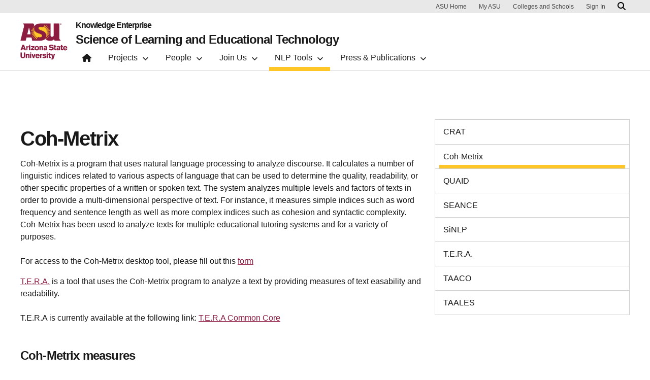

--- FILE ---
content_type: text/html; charset=UTF-8
request_url: https://soletlab.asu.edu/coh-metrix/
body_size: 11830
content:

<!DOCTYPE html>
<html lang="en-US">

<head>
	<!-- Google Tag Manager -->
	<script>(function(w,d,s,l,i){w[l]=w[l]||[];w[l].push({'gtm.start':
	new Date().getTime(),event:'gtm.js'});var f=d.getElementsByTagName(s)[0],
	j=d.createElement(s),dl=l!='dataLayer'?'&l='+l:'';j.async=true;j.src=
	'https://www.googletagmanager.com/gtm.js?id='+i+dl;f.parentNode.insertBefore(j,f);
	})(window,document,'script','dataLayer','GTM-KDWN8Z');</script>
	<!-- End Google Tag Manager -->
	<meta charset="UTF-8">
	<meta name="viewport" content="width=device-width, initial-scale=1, shrink-to-fit=no">
	<link rel="profile" href="http://gmpg.org/xfn/11">
	<script> window.dataLayer = window.dataLayer || []; </script><meta name='robots' content='index, follow, max-image-preview:large, max-snippet:-1, max-video-preview:-1' />
	<style>img:is([sizes="auto" i], [sizes^="auto," i]) { contain-intrinsic-size: 3000px 1500px }</style>
	
	<!-- This site is optimized with the Yoast SEO plugin v26.7 - https://yoast.com/wordpress/plugins/seo/ -->
	<title>Coh-Metrix - Science of Learning and Educational Technology</title>
	<link rel="canonical" href="https://soletlab.asu.edu/coh-metrix/" />
	<meta property="og:locale" content="en_US" />
	<meta property="og:type" content="article" />
	<meta property="og:title" content="Coh-Metrix - Science of Learning and Educational Technology" />
	<meta property="og:url" content="https://soletlab.asu.edu/coh-metrix/" />
	<meta property="og:site_name" content="Science of Learning and Educational Technology" />
	<meta property="article:modified_time" content="2025-07-21T23:34:45+00:00" />
	<meta name="twitter:card" content="summary_large_image" />
	<meta name="twitter:label1" content="Est. reading time" />
	<meta name="twitter:data1" content="3 minutes" />
	<script type="application/ld+json" class="yoast-schema-graph">{"@context":"https://schema.org","@graph":[{"@type":"WebPage","@id":"https://soletlab.asu.edu/coh-metrix/","url":"https://soletlab.asu.edu/coh-metrix/","name":"Coh-Metrix - Science of Learning and Educational Technology","isPartOf":{"@id":"https://soletlab.asu.edu/#website"},"datePublished":"2021-08-23T21:46:21+00:00","dateModified":"2025-07-21T23:34:45+00:00","breadcrumb":{"@id":"https://soletlab.asu.edu/coh-metrix/#breadcrumb"},"inLanguage":"en-US","potentialAction":[{"@type":"ReadAction","target":["https://soletlab.asu.edu/coh-metrix/"]}]},{"@type":"BreadcrumbList","@id":"https://soletlab.asu.edu/coh-metrix/#breadcrumb","itemListElement":[{"@type":"ListItem","position":1,"name":"Home","item":"https://soletlab.asu.edu/"},{"@type":"ListItem","position":2,"name":"Coh-Metrix"}]},{"@type":"WebSite","@id":"https://soletlab.asu.edu/#website","url":"https://soletlab.asu.edu/","name":"Science of Learning and Educational Technology","description":"","potentialAction":[{"@type":"SearchAction","target":{"@type":"EntryPoint","urlTemplate":"https://soletlab.asu.edu/?s={search_term_string}"},"query-input":{"@type":"PropertyValueSpecification","valueRequired":true,"valueName":"search_term_string"}}],"inLanguage":"en-US"}]}</script>
	<!-- / Yoast SEO plugin. -->


<link rel='dns-prefetch' href='//ex33c68h85x.exactdn.com' />
<link rel='preconnect' href='//ex33c68h85x.exactdn.com' />
<link rel="alternate" type="application/rss+xml" title="Science of Learning and Educational Technology &raquo; Feed" href="https://soletlab.asu.edu/feed/" />
<script>
window._wpemojiSettings = {"baseUrl":"https:\/\/s.w.org\/images\/core\/emoji\/16.0.1\/72x72\/","ext":".png","svgUrl":"https:\/\/s.w.org\/images\/core\/emoji\/16.0.1\/svg\/","svgExt":".svg","source":{"concatemoji":"https:\/\/ex33c68h85x.exactdn.com\/wp-includes\/js\/wp-emoji-release.min.js?ver=6.8.3"}};
/*! This file is auto-generated */
!function(s,n){var o,i,e;function c(e){try{var t={supportTests:e,timestamp:(new Date).valueOf()};sessionStorage.setItem(o,JSON.stringify(t))}catch(e){}}function p(e,t,n){e.clearRect(0,0,e.canvas.width,e.canvas.height),e.fillText(t,0,0);var t=new Uint32Array(e.getImageData(0,0,e.canvas.width,e.canvas.height).data),a=(e.clearRect(0,0,e.canvas.width,e.canvas.height),e.fillText(n,0,0),new Uint32Array(e.getImageData(0,0,e.canvas.width,e.canvas.height).data));return t.every(function(e,t){return e===a[t]})}function u(e,t){e.clearRect(0,0,e.canvas.width,e.canvas.height),e.fillText(t,0,0);for(var n=e.getImageData(16,16,1,1),a=0;a<n.data.length;a++)if(0!==n.data[a])return!1;return!0}function f(e,t,n,a){switch(t){case"flag":return n(e,"\ud83c\udff3\ufe0f\u200d\u26a7\ufe0f","\ud83c\udff3\ufe0f\u200b\u26a7\ufe0f")?!1:!n(e,"\ud83c\udde8\ud83c\uddf6","\ud83c\udde8\u200b\ud83c\uddf6")&&!n(e,"\ud83c\udff4\udb40\udc67\udb40\udc62\udb40\udc65\udb40\udc6e\udb40\udc67\udb40\udc7f","\ud83c\udff4\u200b\udb40\udc67\u200b\udb40\udc62\u200b\udb40\udc65\u200b\udb40\udc6e\u200b\udb40\udc67\u200b\udb40\udc7f");case"emoji":return!a(e,"\ud83e\udedf")}return!1}function g(e,t,n,a){var r="undefined"!=typeof WorkerGlobalScope&&self instanceof WorkerGlobalScope?new OffscreenCanvas(300,150):s.createElement("canvas"),o=r.getContext("2d",{willReadFrequently:!0}),i=(o.textBaseline="top",o.font="600 32px Arial",{});return e.forEach(function(e){i[e]=t(o,e,n,a)}),i}function t(e){var t=s.createElement("script");t.src=e,t.defer=!0,s.head.appendChild(t)}"undefined"!=typeof Promise&&(o="wpEmojiSettingsSupports",i=["flag","emoji"],n.supports={everything:!0,everythingExceptFlag:!0},e=new Promise(function(e){s.addEventListener("DOMContentLoaded",e,{once:!0})}),new Promise(function(t){var n=function(){try{var e=JSON.parse(sessionStorage.getItem(o));if("object"==typeof e&&"number"==typeof e.timestamp&&(new Date).valueOf()<e.timestamp+604800&&"object"==typeof e.supportTests)return e.supportTests}catch(e){}return null}();if(!n){if("undefined"!=typeof Worker&&"undefined"!=typeof OffscreenCanvas&&"undefined"!=typeof URL&&URL.createObjectURL&&"undefined"!=typeof Blob)try{var e="postMessage("+g.toString()+"("+[JSON.stringify(i),f.toString(),p.toString(),u.toString()].join(",")+"));",a=new Blob([e],{type:"text/javascript"}),r=new Worker(URL.createObjectURL(a),{name:"wpTestEmojiSupports"});return void(r.onmessage=function(e){c(n=e.data),r.terminate(),t(n)})}catch(e){}c(n=g(i,f,p,u))}t(n)}).then(function(e){for(var t in e)n.supports[t]=e[t],n.supports.everything=n.supports.everything&&n.supports[t],"flag"!==t&&(n.supports.everythingExceptFlag=n.supports.everythingExceptFlag&&n.supports[t]);n.supports.everythingExceptFlag=n.supports.everythingExceptFlag&&!n.supports.flag,n.DOMReady=!1,n.readyCallback=function(){n.DOMReady=!0}}).then(function(){return e}).then(function(){var e;n.supports.everything||(n.readyCallback(),(e=n.source||{}).concatemoji?t(e.concatemoji):e.wpemoji&&e.twemoji&&(t(e.twemoji),t(e.wpemoji)))}))}((window,document),window._wpemojiSettings);
</script>
<style id='wp-emoji-styles-inline-css'>

	img.wp-smiley, img.emoji {
		display: inline !important;
		border: none !important;
		box-shadow: none !important;
		height: 1em !important;
		width: 1em !important;
		margin: 0 0.07em !important;
		vertical-align: -0.1em !important;
		background: none !important;
		padding: 0 !important;
	}
</style>
<link rel='stylesheet' id='wp-block-library-css' href='https://ex33c68h85x.exactdn.com/wp-includes/css/dist/block-library/style.min.css?ver=6.8.3' media='all' />
<link rel='stylesheet' id='wp-bootstrap-blocks-styles-css' href='https://ex33c68h85x.exactdn.com/wp-content/plugins/wp-bootstrap-blocks/build/style-index.css?ver=5.2.1' media='all' />
<style id='global-styles-inline-css'>
:root{--wp--preset--aspect-ratio--square: 1;--wp--preset--aspect-ratio--4-3: 4/3;--wp--preset--aspect-ratio--3-4: 3/4;--wp--preset--aspect-ratio--3-2: 3/2;--wp--preset--aspect-ratio--2-3: 2/3;--wp--preset--aspect-ratio--16-9: 16/9;--wp--preset--aspect-ratio--9-16: 9/16;--wp--preset--color--black: #000000;--wp--preset--color--cyan-bluish-gray: #abb8c3;--wp--preset--color--white: #FFFFFF;--wp--preset--color--pale-pink: #f78da7;--wp--preset--color--vivid-red: #cf2e2e;--wp--preset--color--luminous-vivid-orange: #ff6900;--wp--preset--color--luminous-vivid-amber: #fcb900;--wp--preset--color--light-green-cyan: #7bdcb5;--wp--preset--color--vivid-green-cyan: #00d084;--wp--preset--color--pale-cyan-blue: #8ed1fc;--wp--preset--color--vivid-cyan-blue: #0693e3;--wp--preset--color--vivid-purple: #9b51e0;--wp--preset--color--asu-maroon: #8C1D40;--wp--preset--color--asu-gold: #FFC627;--wp--preset--color--asu-blue: #00A3E0;--wp--preset--color--asu-green: #78BE20;--wp--preset--color--asu-orange: #FF7F32;--wp--preset--color--gray-1: #FAFAFA;--wp--preset--color--gray-2: #E8E8E8;--wp--preset--color--gray-3: #D0D0D0;--wp--preset--color--gray-4: #BFBFBF;--wp--preset--color--gray-5: #747474;--wp--preset--color--gray-6: #484848;--wp--preset--color--gray-7: #191919;--wp--preset--gradient--vivid-cyan-blue-to-vivid-purple: linear-gradient(135deg,rgba(6,147,227,1) 0%,rgb(155,81,224) 100%);--wp--preset--gradient--light-green-cyan-to-vivid-green-cyan: linear-gradient(135deg,rgb(122,220,180) 0%,rgb(0,208,130) 100%);--wp--preset--gradient--luminous-vivid-amber-to-luminous-vivid-orange: linear-gradient(135deg,rgba(252,185,0,1) 0%,rgba(255,105,0,1) 100%);--wp--preset--gradient--luminous-vivid-orange-to-vivid-red: linear-gradient(135deg,rgba(255,105,0,1) 0%,rgb(207,46,46) 100%);--wp--preset--gradient--very-light-gray-to-cyan-bluish-gray: linear-gradient(135deg,rgb(238,238,238) 0%,rgb(169,184,195) 100%);--wp--preset--gradient--cool-to-warm-spectrum: linear-gradient(135deg,rgb(74,234,220) 0%,rgb(151,120,209) 20%,rgb(207,42,186) 40%,rgb(238,44,130) 60%,rgb(251,105,98) 80%,rgb(254,248,76) 100%);--wp--preset--gradient--blush-light-purple: linear-gradient(135deg,rgb(255,206,236) 0%,rgb(152,150,240) 100%);--wp--preset--gradient--blush-bordeaux: linear-gradient(135deg,rgb(254,205,165) 0%,rgb(254,45,45) 50%,rgb(107,0,62) 100%);--wp--preset--gradient--luminous-dusk: linear-gradient(135deg,rgb(255,203,112) 0%,rgb(199,81,192) 50%,rgb(65,88,208) 100%);--wp--preset--gradient--pale-ocean: linear-gradient(135deg,rgb(255,245,203) 0%,rgb(182,227,212) 50%,rgb(51,167,181) 100%);--wp--preset--gradient--electric-grass: linear-gradient(135deg,rgb(202,248,128) 0%,rgb(113,206,126) 100%);--wp--preset--gradient--midnight: linear-gradient(135deg,rgb(2,3,129) 0%,rgb(40,116,252) 100%);--wp--preset--font-size--small: 13px;--wp--preset--font-size--medium: 20px;--wp--preset--font-size--large: 36px;--wp--preset--font-size--x-large: 42px;--wp--preset--spacing--20: 0.44rem;--wp--preset--spacing--30: 0.67rem;--wp--preset--spacing--40: 1rem;--wp--preset--spacing--50: 1.5rem;--wp--preset--spacing--60: 2.25rem;--wp--preset--spacing--70: 3.38rem;--wp--preset--spacing--80: 5.06rem;--wp--preset--spacing--uds-size-1: 0.5rem;--wp--preset--spacing--uds-size-2: 1rem;--wp--preset--spacing--uds-size-3: 1.5rem;--wp--preset--spacing--uds-size-4: 2rem;--wp--preset--spacing--uds-size-6: 3rem;--wp--preset--spacing--uds-size-8: 4rem;--wp--preset--spacing--uds-size-12: 6rem;--wp--preset--shadow--natural: 6px 6px 9px rgba(0, 0, 0, 0.2);--wp--preset--shadow--deep: 12px 12px 50px rgba(0, 0, 0, 0.4);--wp--preset--shadow--sharp: 6px 6px 0px rgba(0, 0, 0, 0.2);--wp--preset--shadow--outlined: 6px 6px 0px -3px rgba(255, 255, 255, 1), 6px 6px rgba(0, 0, 0, 1);--wp--preset--shadow--crisp: 6px 6px 0px rgba(0, 0, 0, 1);}.wp-block-list{--wp--preset--color--gray-7: #191919;--wp--preset--color--asu-maroon: #8C1D40;--wp--preset--color--asu-gold: #FFC627;--wp--preset--color--white: #FFFFFF;}:where(body) { margin: 0; }.wp-site-blocks > .alignleft { float: left; margin-right: 2em; }.wp-site-blocks > .alignright { float: right; margin-left: 2em; }.wp-site-blocks > .aligncenter { justify-content: center; margin-left: auto; margin-right: auto; }:where(.wp-site-blocks) > * { margin-block-start: 24px; margin-block-end: 0; }:where(.wp-site-blocks) > :first-child { margin-block-start: 0; }:where(.wp-site-blocks) > :last-child { margin-block-end: 0; }:root { --wp--style--block-gap: 24px; }:root :where(.is-layout-flow) > :first-child{margin-block-start: 0;}:root :where(.is-layout-flow) > :last-child{margin-block-end: 0;}:root :where(.is-layout-flow) > *{margin-block-start: 24px;margin-block-end: 0;}:root :where(.is-layout-constrained) > :first-child{margin-block-start: 0;}:root :where(.is-layout-constrained) > :last-child{margin-block-end: 0;}:root :where(.is-layout-constrained) > *{margin-block-start: 24px;margin-block-end: 0;}:root :where(.is-layout-flex){gap: 24px;}:root :where(.is-layout-grid){gap: 24px;}.is-layout-flow > .alignleft{float: left;margin-inline-start: 0;margin-inline-end: 2em;}.is-layout-flow > .alignright{float: right;margin-inline-start: 2em;margin-inline-end: 0;}.is-layout-flow > .aligncenter{margin-left: auto !important;margin-right: auto !important;}.is-layout-constrained > .alignleft{float: left;margin-inline-start: 0;margin-inline-end: 2em;}.is-layout-constrained > .alignright{float: right;margin-inline-start: 2em;margin-inline-end: 0;}.is-layout-constrained > .aligncenter{margin-left: auto !important;margin-right: auto !important;}.is-layout-constrained > :where(:not(.alignleft):not(.alignright):not(.alignfull)){margin-left: auto !important;margin-right: auto !important;}body .is-layout-flex{display: flex;}.is-layout-flex{flex-wrap: wrap;align-items: center;}.is-layout-flex > :is(*, div){margin: 0;}body .is-layout-grid{display: grid;}.is-layout-grid > :is(*, div){margin: 0;}body{padding-top: 0px;padding-right: 0px;padding-bottom: 0px;padding-left: 0px;}a:where(:not(.wp-element-button)){text-decoration: underline;}:root :where(.wp-element-button, .wp-block-button__link){background-color: #32373c;border-width: 0;color: #fff;font-family: inherit;font-size: inherit;line-height: inherit;padding: calc(0.667em + 2px) calc(1.333em + 2px);text-decoration: none;}.has-black-color{color: var(--wp--preset--color--black) !important;}.has-cyan-bluish-gray-color{color: var(--wp--preset--color--cyan-bluish-gray) !important;}.has-white-color{color: var(--wp--preset--color--white) !important;}.has-pale-pink-color{color: var(--wp--preset--color--pale-pink) !important;}.has-vivid-red-color{color: var(--wp--preset--color--vivid-red) !important;}.has-luminous-vivid-orange-color{color: var(--wp--preset--color--luminous-vivid-orange) !important;}.has-luminous-vivid-amber-color{color: var(--wp--preset--color--luminous-vivid-amber) !important;}.has-light-green-cyan-color{color: var(--wp--preset--color--light-green-cyan) !important;}.has-vivid-green-cyan-color{color: var(--wp--preset--color--vivid-green-cyan) !important;}.has-pale-cyan-blue-color{color: var(--wp--preset--color--pale-cyan-blue) !important;}.has-vivid-cyan-blue-color{color: var(--wp--preset--color--vivid-cyan-blue) !important;}.has-vivid-purple-color{color: var(--wp--preset--color--vivid-purple) !important;}.has-asu-maroon-color{color: var(--wp--preset--color--asu-maroon) !important;}.has-asu-gold-color{color: var(--wp--preset--color--asu-gold) !important;}.has-asu-blue-color{color: var(--wp--preset--color--asu-blue) !important;}.has-asu-green-color{color: var(--wp--preset--color--asu-green) !important;}.has-asu-orange-color{color: var(--wp--preset--color--asu-orange) !important;}.has-gray-1-color{color: var(--wp--preset--color--gray-1) !important;}.has-gray-2-color{color: var(--wp--preset--color--gray-2) !important;}.has-gray-3-color{color: var(--wp--preset--color--gray-3) !important;}.has-gray-4-color{color: var(--wp--preset--color--gray-4) !important;}.has-gray-5-color{color: var(--wp--preset--color--gray-5) !important;}.has-gray-6-color{color: var(--wp--preset--color--gray-6) !important;}.has-gray-7-color{color: var(--wp--preset--color--gray-7) !important;}.has-black-background-color{background-color: var(--wp--preset--color--black) !important;}.has-cyan-bluish-gray-background-color{background-color: var(--wp--preset--color--cyan-bluish-gray) !important;}.has-white-background-color{background-color: var(--wp--preset--color--white) !important;}.has-pale-pink-background-color{background-color: var(--wp--preset--color--pale-pink) !important;}.has-vivid-red-background-color{background-color: var(--wp--preset--color--vivid-red) !important;}.has-luminous-vivid-orange-background-color{background-color: var(--wp--preset--color--luminous-vivid-orange) !important;}.has-luminous-vivid-amber-background-color{background-color: var(--wp--preset--color--luminous-vivid-amber) !important;}.has-light-green-cyan-background-color{background-color: var(--wp--preset--color--light-green-cyan) !important;}.has-vivid-green-cyan-background-color{background-color: var(--wp--preset--color--vivid-green-cyan) !important;}.has-pale-cyan-blue-background-color{background-color: var(--wp--preset--color--pale-cyan-blue) !important;}.has-vivid-cyan-blue-background-color{background-color: var(--wp--preset--color--vivid-cyan-blue) !important;}.has-vivid-purple-background-color{background-color: var(--wp--preset--color--vivid-purple) !important;}.has-asu-maroon-background-color{background-color: var(--wp--preset--color--asu-maroon) !important;}.has-asu-gold-background-color{background-color: var(--wp--preset--color--asu-gold) !important;}.has-asu-blue-background-color{background-color: var(--wp--preset--color--asu-blue) !important;}.has-asu-green-background-color{background-color: var(--wp--preset--color--asu-green) !important;}.has-asu-orange-background-color{background-color: var(--wp--preset--color--asu-orange) !important;}.has-gray-1-background-color{background-color: var(--wp--preset--color--gray-1) !important;}.has-gray-2-background-color{background-color: var(--wp--preset--color--gray-2) !important;}.has-gray-3-background-color{background-color: var(--wp--preset--color--gray-3) !important;}.has-gray-4-background-color{background-color: var(--wp--preset--color--gray-4) !important;}.has-gray-5-background-color{background-color: var(--wp--preset--color--gray-5) !important;}.has-gray-6-background-color{background-color: var(--wp--preset--color--gray-6) !important;}.has-gray-7-background-color{background-color: var(--wp--preset--color--gray-7) !important;}.has-black-border-color{border-color: var(--wp--preset--color--black) !important;}.has-cyan-bluish-gray-border-color{border-color: var(--wp--preset--color--cyan-bluish-gray) !important;}.has-white-border-color{border-color: var(--wp--preset--color--white) !important;}.has-pale-pink-border-color{border-color: var(--wp--preset--color--pale-pink) !important;}.has-vivid-red-border-color{border-color: var(--wp--preset--color--vivid-red) !important;}.has-luminous-vivid-orange-border-color{border-color: var(--wp--preset--color--luminous-vivid-orange) !important;}.has-luminous-vivid-amber-border-color{border-color: var(--wp--preset--color--luminous-vivid-amber) !important;}.has-light-green-cyan-border-color{border-color: var(--wp--preset--color--light-green-cyan) !important;}.has-vivid-green-cyan-border-color{border-color: var(--wp--preset--color--vivid-green-cyan) !important;}.has-pale-cyan-blue-border-color{border-color: var(--wp--preset--color--pale-cyan-blue) !important;}.has-vivid-cyan-blue-border-color{border-color: var(--wp--preset--color--vivid-cyan-blue) !important;}.has-vivid-purple-border-color{border-color: var(--wp--preset--color--vivid-purple) !important;}.has-asu-maroon-border-color{border-color: var(--wp--preset--color--asu-maroon) !important;}.has-asu-gold-border-color{border-color: var(--wp--preset--color--asu-gold) !important;}.has-asu-blue-border-color{border-color: var(--wp--preset--color--asu-blue) !important;}.has-asu-green-border-color{border-color: var(--wp--preset--color--asu-green) !important;}.has-asu-orange-border-color{border-color: var(--wp--preset--color--asu-orange) !important;}.has-gray-1-border-color{border-color: var(--wp--preset--color--gray-1) !important;}.has-gray-2-border-color{border-color: var(--wp--preset--color--gray-2) !important;}.has-gray-3-border-color{border-color: var(--wp--preset--color--gray-3) !important;}.has-gray-4-border-color{border-color: var(--wp--preset--color--gray-4) !important;}.has-gray-5-border-color{border-color: var(--wp--preset--color--gray-5) !important;}.has-gray-6-border-color{border-color: var(--wp--preset--color--gray-6) !important;}.has-gray-7-border-color{border-color: var(--wp--preset--color--gray-7) !important;}.has-vivid-cyan-blue-to-vivid-purple-gradient-background{background: var(--wp--preset--gradient--vivid-cyan-blue-to-vivid-purple) !important;}.has-light-green-cyan-to-vivid-green-cyan-gradient-background{background: var(--wp--preset--gradient--light-green-cyan-to-vivid-green-cyan) !important;}.has-luminous-vivid-amber-to-luminous-vivid-orange-gradient-background{background: var(--wp--preset--gradient--luminous-vivid-amber-to-luminous-vivid-orange) !important;}.has-luminous-vivid-orange-to-vivid-red-gradient-background{background: var(--wp--preset--gradient--luminous-vivid-orange-to-vivid-red) !important;}.has-very-light-gray-to-cyan-bluish-gray-gradient-background{background: var(--wp--preset--gradient--very-light-gray-to-cyan-bluish-gray) !important;}.has-cool-to-warm-spectrum-gradient-background{background: var(--wp--preset--gradient--cool-to-warm-spectrum) !important;}.has-blush-light-purple-gradient-background{background: var(--wp--preset--gradient--blush-light-purple) !important;}.has-blush-bordeaux-gradient-background{background: var(--wp--preset--gradient--blush-bordeaux) !important;}.has-luminous-dusk-gradient-background{background: var(--wp--preset--gradient--luminous-dusk) !important;}.has-pale-ocean-gradient-background{background: var(--wp--preset--gradient--pale-ocean) !important;}.has-electric-grass-gradient-background{background: var(--wp--preset--gradient--electric-grass) !important;}.has-midnight-gradient-background{background: var(--wp--preset--gradient--midnight) !important;}.has-small-font-size{font-size: var(--wp--preset--font-size--small) !important;}.has-medium-font-size{font-size: var(--wp--preset--font-size--medium) !important;}.has-large-font-size{font-size: var(--wp--preset--font-size--large) !important;}.has-x-large-font-size{font-size: var(--wp--preset--font-size--x-large) !important;}.wp-block-list.has-gray-7-color{color: var(--wp--preset--color--gray-7) !important;}.wp-block-list.has-asu-maroon-color{color: var(--wp--preset--color--asu-maroon) !important;}.wp-block-list.has-asu-gold-color{color: var(--wp--preset--color--asu-gold) !important;}.wp-block-list.has-white-color{color: var(--wp--preset--color--white) !important;}.wp-block-list.has-gray-7-background-color{background-color: var(--wp--preset--color--gray-7) !important;}.wp-block-list.has-asu-maroon-background-color{background-color: var(--wp--preset--color--asu-maroon) !important;}.wp-block-list.has-asu-gold-background-color{background-color: var(--wp--preset--color--asu-gold) !important;}.wp-block-list.has-white-background-color{background-color: var(--wp--preset--color--white) !important;}.wp-block-list.has-gray-7-border-color{border-color: var(--wp--preset--color--gray-7) !important;}.wp-block-list.has-asu-maroon-border-color{border-color: var(--wp--preset--color--asu-maroon) !important;}.wp-block-list.has-asu-gold-border-color{border-color: var(--wp--preset--color--asu-gold) !important;}.wp-block-list.has-white-border-color{border-color: var(--wp--preset--color--white) !important;}
:root :where(.wp-block-pullquote){font-size: 1.5em;line-height: 1.6;}
</style>
<link rel='stylesheet' id='styles-asu-career-css' href='https://ex33c68h85x.exactdn.com/wp-content/plugins/UnityBlocks-2.4.0/build/asu-careers/style-index.css?m=1739311068' media='all' />
<link rel='stylesheet' id='styles-wchm-css' href='https://ex33c68h85x.exactdn.com/wp-content/plugins/UnityBlocks-2.4.0/build/wchm/style-index.css?m=1739311068' media='all' />
<link rel='stylesheet' id='uds-wordpress-styles-css' href='https://ex33c68h85x.exactdn.com/wp-content/themes/UDS-WordPress-Theme/dist/css/theme.min.css?ver=2.1.1.1766230192' media='all' />
<style id='block-visibility-screen-size-styles-inline-css'>
/* Large screens (desktops, 992px and up) */
@media ( min-width: 992px ) {
	.block-visibility-hide-large-screen {
		display: none !important;
	}
}

/* Medium screens (tablets, between 768px and 992px) */
@media ( min-width: 768px ) and ( max-width: 991.98px ) {
	.block-visibility-hide-medium-screen {
		display: none !important;
	}
}

/* Small screens (mobile devices, less than 768px) */
@media ( max-width: 767.98px ) {
	.block-visibility-hide-small-screen {
		display: none !important;
	}
}
</style>
<script src="https://ex33c68h85x.exactdn.com/wp-includes/js/jquery/jquery.min.js?ver=3.7.1" id="jquery-core-js"></script>
<link rel="https://api.w.org/" href="https://soletlab.asu.edu/wp-json/" /><link rel="alternate" title="JSON" type="application/json" href="https://soletlab.asu.edu/wp-json/wp/v2/pages/199" /><link rel="EditURI" type="application/rsd+xml" title="RSD" href="https://soletlab.asu.edu/xmlrpc.php?rsd" />
<link rel='shortlink' href='https://soletlab.asu.edu/?p=199' />
<!--advanced-views:styles--><!-- HFCM by 99 Robots - Snippet # 1: Hide Cookie Consent Container -->
<style>
	#cookieConsentContainer {
		display: none !important;
	}
</style>
<!-- /end HFCM by 99 Robots -->
<link rel="apple-touch-icon-precomposed" sizes="57x57" href="https://ex33c68h85x.exactdn.com/wp-content/themes/UDS-WordPress-Theme/dist/img/favicon/apple-touch-icon-57x57.png" />
<link rel="apple-touch-icon-precomposed" sizes="114x114" href="https://ex33c68h85x.exactdn.com/wp-content/themes/UDS-WordPress-Theme/dist/img/favicon/apple-touch-icon-114x114.png" />
<link rel="apple-touch-icon-precomposed" sizes="72x72" href="https://ex33c68h85x.exactdn.com/wp-content/themes/UDS-WordPress-Theme/dist/img/favicon/apple-touch-icon-72x72.png" />
<link rel="apple-touch-icon-precomposed" sizes="144x144" href="https://ex33c68h85x.exactdn.com/wp-content/themes/UDS-WordPress-Theme/dist/img/favicon/apple-touch-icon-144x144.png" />
<link rel="apple-touch-icon-precomposed" sizes="60x60" href="https://ex33c68h85x.exactdn.com/wp-content/themes/UDS-WordPress-Theme/dist/img/favicon/apple-touch-icon-60x60.png" />
<link rel="apple-touch-icon-precomposed" sizes="120x120" href="https://ex33c68h85x.exactdn.com/wp-content/themes/UDS-WordPress-Theme/dist/img/favicon/apple-touch-icon-120x120.png" />
<link rel="apple-touch-icon-precomposed" sizes="76x76" href="https://ex33c68h85x.exactdn.com/wp-content/themes/UDS-WordPress-Theme/dist/img/favicon/apple-touch-icon-76x76.png" />
<link rel="apple-touch-icon-precomposed" sizes="152x152" href="https://ex33c68h85x.exactdn.com/wp-content/themes/UDS-WordPress-Theme/dist/img/favicon/apple-touch-icon-152x152.png" />
<link rel="icon" type="image/png" href="https://ex33c68h85x.exactdn.com/wp-content/themes/UDS-WordPress-Theme/dist/img/favicon/favicon-196x196.png" sizes="196x196" />
<link rel="icon" type="image/png" href="https://ex33c68h85x.exactdn.com/wp-content/themes/UDS-WordPress-Theme/dist/img/favicon/favicon-96x96.png" sizes="96x96" />
<link rel="icon" type="image/png" href="https://ex33c68h85x.exactdn.com/wp-content/themes/UDS-WordPress-Theme/dist/img/favicon/favicon-32x32.png" sizes="32x32" />
<link rel="icon" type="image/png" href="https://ex33c68h85x.exactdn.com/wp-content/themes/UDS-WordPress-Theme/dist/img/favicon/favicon-16x16.png" sizes="16x16" />
<link rel="icon" type="image/png" href="https://ex33c68h85x.exactdn.com/wp-content/themes/UDS-WordPress-Theme/dist/img/favicon/favicon-128.png" sizes="128x128" />
<meta name="application-name" content="Science of Learning and Educational Technology"/>
<meta name="msapplication-TileColor" content="#FFFFFF" />
<meta name="msapplication-TileImage" content="https://ex33c68h85x.exactdn.com/wp-content/themes/UDS-WordPress-Theme/dist/img/favicon/mstile-144x144.png" />
<meta name="msapplication-square70x70logo" content="https://ex33c68h85x.exactdn.com/wp-content/themes/UDS-WordPress-Theme/dist/img/favicon/mstile-70x70.png" />
<meta name="msapplication-square150x150logo" content="https://ex33c68h85x.exactdn.com/wp-content/themes/UDS-WordPress-Theme/dist/img/favicon/mstile-150x150.png" />
<meta name="msapplication-wide310x150logo" content="https://ex33c68h85x.exactdn.com/wp-content/themes/UDS-WordPress-Theme/dist/img/favicon/mstile-310x150.png" />
<meta name="msapplication-square310x310logo" content="https://ex33c68h85x.exactdn.com/wp-content/themes/UDS-WordPress-Theme/dist/img/favicon/mstile-310x310.png" />

	<meta name="mobile-web-app-capable" content="yes">
<meta name="apple-mobile-web-app-capable" content="yes">
<meta name="apple-mobile-web-app-title" content="Science of Learning and Educational Technology - ">
<noscript><style>.lazyload[data-src]{display:none !important;}</style></noscript><style>.lazyload{background-image:none !important;}.lazyload:before{background-image:none !important;}</style>		<style id="wp-custom-css">
			.wp-block-separator {
    border: none;
}		</style>
		
	</head>

<body class="wp-singular page-template-default page page-id-199 wp-embed-responsive wp-theme-UDS-WordPress-Theme" itemscope itemtype="http://schema.org/WebSite" id="back_to_top">
	<!-- Google Tag Manager (noscript) -->
	<noscript><iframe src="https://www.googletagmanager.com/ns.html?id=GTM-KDWN8Z"
	height="0" width="0" style="display:none;visibility:hidden"></iframe></noscript>
	<!-- End Google Tag Manager (noscript) -->
	
	<div id="header-container"></div>


	
	<main id="skip-to-content" class="post-199 page type-page status-publish hentry">

		<section id="page-title"><div class="container"><div class="row"><div class="col-md-12"></div></div></div></section><div class="wp-bootstrap-blocks-container container mb-2 my-6 my-xl-12">
	
<div class="wp-bootstrap-blocks-row row justify-content-between">
	

<div class="col-12 col-md-8">
			
<h2  > <span >Coh-Metrix</span></h2>


<p>Coh-Metrix is a program that uses natural language processing to analyze discourse. It calculates a number of linguistic indices related to various aspects of language that can be used to determine the quality, readability, or other specific properties of a written or spoken text. The system analyzes multiple levels and factors of texts in order to provide a multi-dimensional perspective of text. For instance, it measures simple indices such as word frequency and sentence length as well as more complex indices such as cohesion and syntactic complexity. Coh-Metrix has been used to analyze texts for multiple educational tutoring systems and for a variety of purposes.<br><br>For access to the Coh-Metrix desktop tool, please fill out this <a href="https://forms.gle/VKckv5P8YJYTCy926" target="_blank" rel="noreferrer noopener">form</a></p>



<p><a href="https://soletlab.asu.edu/t-e-r-a/">T.E.R.A.</a> is a tool that uses the Coh-Metrix program to analyze a text by providing measures of text easability and readability.<br><br>T.E.R.A is currently available at the following link:  <a href="https://soletlab.adaptiveliteracy.com:8443/" target="_blank" rel="noreferrer noopener">T.E.R.A Common Core</a></p>


<h3  class="mt-6"> <span >Coh-Metrix measures</span></h3>


<p>Coh-Metrix provides the user with descriptive indices (such as the length of words, sentences, and paragraphs) related to the text&#8217;s basic characteristics. In addition, it also provides numerous indices to assess specific factors of text quality and readability.</p>


<h3  class="mt-6"> <span >Validation of Coh-Metrix</span></h3>


<p>Various studies have validated Coh-Metrix as a powerful tool for analyzing multiple components of discourse (see McNamara, Graesser, McCarthy, &amp; Cai, 2014). For example, a study by McNamara and colleagues (2006) compared high and low cohesion versions of texts, revealing that factors related to cohesion are predictive of text readability. Another study by Duran and colleagues (2006) discovered how indices of local cohesion accurately predicted temporality in texts from different domains (e.g., narrative, history, and science). In 2007, Crossley and colleagues found that simplified texts (as opposed to authentic texts) are more difficult to comprehend for beginner second language learners because of their modified syntactic structure, which is more heavily dependent on noun phrases and lacking in causal associations. A recent study by McNamara et al. (2015) observed how Coh-Metrix, in conjunction with other tools such as the Writing Assessment Tool (WAT) and Linguistic Inquiry and Word Count (LIWC), could be used to assess the accuracy of automated essay scoring (AES). The study revealed that the models based on the NLP scoring tools offered a 55% exact accuracy and 92% adjacent accuracy between the model&#8217;s predicted score and human ratings.</p>


<h3  class="mt-6"> <span >References/further reading</span></h3>


<p>Duran, N., McCarthy, P.M., Graesser, A.C., &amp; McNamara, D.S. (2006). Using Coh-Metrix temporal indices to predict psychological measures of time. In R. Sun &amp; N. Miyake (Eds.), <em>Proceedings of the 28th Annual Conference of the Cognitive Science Society</em> (pp. 190-195). Austin, TX: Cognitive Science Society.</p>



<p>Bellissens, C., Jeuniaux, P., Duran, N.D., McNamara, D.S. (2010). A text relatedness and dependency computational model: Using Latent Semantic Analysis and Coh-Metrix to predict self-explanation quality<em>. Studia Informatica Universalis</em>, 8(1), 85-125.</p>



<p>Crossley, S.A., Louwerse, M., McCarthy, P.M., &amp; McNamara, D.S. (2007). A linguistic analysis of simplified and authentic texts. <em>Modern Language Journal,</em> 91, 15-30.&nbsp;<br><br>Crossley, S.A., &amp; McNamara, D.S. (2011). Understanding expert ratings of essay quality: Coh-Metrix analyses of first and second language writing. <em>IJCEELL</em>, 21, 170-191.<br><br>Crossley, S.A., Salsbury, T., &amp; McNamara, D.S. (2009). Measuring L2 lexical growth using hypernymic relationships. <em>Language Learning</em>, 59, 307-334.<br><br>McNamara, D. S., Crossley, S. A., Roscoe, R. D., Allen, L. K., &amp; Dai, J. (2015). Hierarchical classification approach to automated essay scoring. <em>Assessing Writing</em>, 23, 35-59.<br><br>McNamara, D.S., Louwerse, M.M., McCarthy, P.M., &amp; Graesser, A.C. (2010). Coh-Metrix: Capturing linguistic features of cohesion. <em>Discourse Processes</em>, 47, 292-330.<br><br>McNamara, D.S., Ozuru, Y., Graesser, A.C., &amp; Louwerse, M. (2006). Validating Coh-Metrix. In R. Sun &amp; N. Miyake (Eds.), <em>Proceedings of the 28th Annual Conference of the Cognitive Science Society</em> (pp. 573-578). Austin, TX: Cognitive Science Society.<br>&nbsp;</p>


<h3  class="mt-6"> <span >Please also refer to the 2014 book on Coh-Metrix</span></h3>


<p>McNamara, D. S., Graesser, A. C., McCarthy, P., &amp; Cai, Z. (2014).<em> Automated Evaluation of Text and Discourse with Coh-Metrix.</em> Cambridge: Cambridge University Press.</p>



<p>For more publications on Coh-Metrix please visit the Publications page.</p>

	</div>



<div class="col-12 col-md-4">
			

<div aria-controls="tools-sidebar-menu" aria-expanded="false" class="sidebar-toggler" data-bs-target="#tools-sidebar-menu" data-bs-toggle="collapse"><p>Select Section </p><span class="fas fa-chevron-up" /></div><nav class="sidebar collapse" id="tools-sidebar-menu" aria-label="Secondary"> <div class="nav-link-container"><a id="menu-item-341" href="https://soletlab.asu.edu/crat/" class="menu-item menu-item-type-post_type menu-item-object-page nav-link">CRAT</a></div></li>
 <div class="nav-link-container"><a id="menu-item-340" href="https://soletlab.asu.edu/coh-metrix/" class="menu-item menu-item-type-post_type menu-item-object-page page_item page-item-199 current_page_item nav-link is-active ">Coh-Metrix</a></div></li>
 <div class="nav-link-container"><a id="menu-item-525" href="https://soletlab.asu.edu/quaid/" class="menu-item menu-item-type-post_type menu-item-object-page nav-link">QUAID</a></div></li>
 <div class="nav-link-container"><a id="menu-item-514" href="https://soletlab.asu.edu/seance/" class="menu-item menu-item-type-post_type menu-item-object-page nav-link">SEANCE</a></div></li>
 <div class="nav-link-container"><a id="menu-item-342" href="https://soletlab.asu.edu/sinlp/" class="menu-item menu-item-type-post_type menu-item-object-page nav-link">SiNLP</a></div></li>
 <div class="nav-link-container"><a id="menu-item-343" href="https://soletlab.asu.edu/t-e-r-a/" class="menu-item menu-item-type-post_type menu-item-object-page nav-link">T.E.R.A.</a></div></li>
 <div class="nav-link-container"><a id="menu-item-344" href="https://soletlab.asu.edu/taaco/" class="menu-item menu-item-type-post_type menu-item-object-page nav-link">TAACO</a></div></li>
 <div class="nav-link-container"><a id="menu-item-345" href="https://soletlab.asu.edu/taales/" class="menu-item menu-item-type-post_type menu-item-object-page nav-link">TAALES</a></div></li>
</nav>

	</div>

</div>

</div>



<p></p>
<footer class="entry-footer"><div class="container"><div class="row"><div class="col-md-12"></div></div></div></footer><!-- end .entry-footer -->
	</main><!-- #main -->




	<!-- React Footer Container -->
	<div id="footer-container"></div>

<script type="speculationrules">
{"prefetch":[{"source":"document","where":{"and":[{"href_matches":"\/*"},{"not":{"href_matches":["\/wp-*.php","\/wp-admin\/*","\/wp-content\/uploads\/sites\/12\/*","\/wp-content\/*","\/wp-content\/plugins\/*","\/wp-content\/themes\/UDS-WordPress-Theme\/*","\/*\\?(.+)","\/wp-login.php*","\/wp-admin\/admin-ajax.php*","\/wp-json\/*"]}},{"not":{"selector_matches":"a[rel~=\"nofollow\"]"}},{"not":{"selector_matches":".no-prefetch, .no-prefetch a"}}]},"eagerness":"conservative"}]}
</script>
<script id="eio-lazy-load-js-before">
var eio_lazy_vars = {"exactdn_domain":"ex33c68h85x.exactdn.com","skip_autoscale":0,"bg_min_dpr":1.1,"threshold":0,"use_dpr":0};
</script>
<script src="https://ex33c68h85x.exactdn.com/wp-content/plugins/ewww-image-optimizer/includes/lazysizes.min.js?ver=831" id="eio-lazy-load-js" async data-wp-strategy="async"></script>
<script src="https://ex33c68h85x.exactdn.com/wp-includes/js/dist/vendor/react.min.js?ver=18.3.1.1" id="react-js"></script>
<script src="https://ex33c68h85x.exactdn.com/wp-includes/js/dist/vendor/react-dom.min.js?ver=18.3.1.1" id="react-dom-js"></script>
<script src="https://ex33c68h85x.exactdn.com/wp-includes/js/dist/escape-html.min.js?ver=6561a406d2d232a6fbd2" id="wp-escape-html-js"></script>
<script src="https://ex33c68h85x.exactdn.com/wp-includes/js/dist/element.min.js?ver=a4eeeadd23c0d7ab1d2d" id="wp-element-js"></script>
<script src="https://ex33c68h85x.exactdn.com/wp-includes/js/dist/vendor/react-jsx-runtime.min.js?ver=18.3.1" id="react-jsx-runtime-js"></script>
<script src="https://ex33c68h85x.exactdn.com/wp-includes/js/dist/dom-ready.min.js?ver=f77871ff7694fffea381" id="wp-dom-ready-js"></script>
<script src="https://ex33c68h85x.exactdn.com/wp-includes/js/dist/hooks.min.js?ver=4d63a3d491d11ffd8ac6" id="wp-hooks-js"></script>
<script src="https://ex33c68h85x.exactdn.com/wp-includes/js/dist/i18n.min.js?ver=5e580eb46a90c2b997e6" id="wp-i18n-js"></script>
<script id="wp-i18n-js-after">
wp.i18n.setLocaleData( { 'text direction\u0004ltr': [ 'ltr' ] } );
</script>
<script src="https://ex33c68h85x.exactdn.com/wp-includes/js/dist/a11y.min.js?ver=3156534cc54473497e14" id="wp-a11y-js"></script>
<script src="https://ex33c68h85x.exactdn.com/wp-includes/js/dist/deprecated.min.js?ver=e1f84915c5e8ae38964c" id="wp-deprecated-js"></script>
<script src="https://ex33c68h85x.exactdn.com/wp-includes/js/dist/dom.min.js?ver=80bd57c84b45cf04f4ce" id="wp-dom-js"></script>
<script src="https://ex33c68h85x.exactdn.com/wp-includes/js/dist/is-shallow-equal.min.js?ver=e0f9f1d78d83f5196979" id="wp-is-shallow-equal-js"></script>
<script src="https://ex33c68h85x.exactdn.com/wp-includes/js/dist/keycodes.min.js?ver=034ff647a54b018581d3" id="wp-keycodes-js"></script>
<script src="https://ex33c68h85x.exactdn.com/wp-includes/js/dist/priority-queue.min.js?ver=9c21c957c7e50ffdbf48" id="wp-priority-queue-js"></script>
<script src="https://ex33c68h85x.exactdn.com/wp-includes/js/dist/compose.min.js?ver=84bcf832a5c99203f3db" id="wp-compose-js"></script>
<script src="https://ex33c68h85x.exactdn.com/wp-includes/js/dist/vendor/moment.min.js?ver=2.30.1" id="moment-js"></script>
<script id="moment-js-after">
moment.updateLocale( 'en_US', {"months":["January","February","March","April","May","June","July","August","September","October","November","December"],"monthsShort":["Jan","Feb","Mar","Apr","May","Jun","Jul","Aug","Sep","Oct","Nov","Dec"],"weekdays":["Sunday","Monday","Tuesday","Wednesday","Thursday","Friday","Saturday"],"weekdaysShort":["Sun","Mon","Tue","Wed","Thu","Fri","Sat"],"week":{"dow":1},"longDateFormat":{"LT":"g:i a","LTS":null,"L":null,"LL":"F j, Y","LLL":"F j, Y g:i a","LLLL":null}} );
</script>
<script src="https://ex33c68h85x.exactdn.com/wp-includes/js/dist/date.min.js?ver=85ff222add187a4e358f" id="wp-date-js"></script>
<script id="wp-date-js-after">
wp.date.setSettings( {"l10n":{"locale":"en_US","months":["January","February","March","April","May","June","July","August","September","October","November","December"],"monthsShort":["Jan","Feb","Mar","Apr","May","Jun","Jul","Aug","Sep","Oct","Nov","Dec"],"weekdays":["Sunday","Monday","Tuesday","Wednesday","Thursday","Friday","Saturday"],"weekdaysShort":["Sun","Mon","Tue","Wed","Thu","Fri","Sat"],"meridiem":{"am":"am","pm":"pm","AM":"AM","PM":"PM"},"relative":{"future":"%s from now","past":"%s ago","s":"a second","ss":"%d seconds","m":"a minute","mm":"%d minutes","h":"an hour","hh":"%d hours","d":"a day","dd":"%d days","M":"a month","MM":"%d months","y":"a year","yy":"%d years"},"startOfWeek":1},"formats":{"time":"g:i a","date":"F j, Y","datetime":"F j, Y g:i a","datetimeAbbreviated":"M j, Y g:i a"},"timezone":{"offset":-7,"offsetFormatted":"-7","string":"America\/Phoenix","abbr":"MST"}} );
</script>
<script src="https://ex33c68h85x.exactdn.com/wp-includes/js/dist/html-entities.min.js?ver=2cd3358363e0675638fb" id="wp-html-entities-js"></script>
<script src="https://ex33c68h85x.exactdn.com/wp-includes/js/dist/primitives.min.js?ver=aef2543ab60c8c9bb609" id="wp-primitives-js"></script>
<script src="https://ex33c68h85x.exactdn.com/wp-includes/js/dist/private-apis.min.js?ver=0f8478f1ba7e0eea562b" id="wp-private-apis-js"></script>
<script src="https://ex33c68h85x.exactdn.com/wp-includes/js/dist/redux-routine.min.js?ver=8bb92d45458b29590f53" id="wp-redux-routine-js"></script>
<script src="https://ex33c68h85x.exactdn.com/wp-includes/js/dist/data.min.js?ver=fe6c4835cd00e12493c3" id="wp-data-js"></script>
<script id="wp-data-js-after">
( function() {
	var userId = 0;
	var storageKey = "WP_DATA_USER_" + userId;
	wp.data
		.use( wp.data.plugins.persistence, { storageKey: storageKey } );
} )();
</script>
<script src="https://ex33c68h85x.exactdn.com/wp-includes/js/dist/rich-text.min.js?ver=74178fc8c4d67d66f1a8" id="wp-rich-text-js"></script>
<script src="https://ex33c68h85x.exactdn.com/wp-includes/js/dist/warning.min.js?ver=ed7c8b0940914f4fe44b" id="wp-warning-js"></script>
<script src="https://ex33c68h85x.exactdn.com/wp-includes/js/dist/components.min.js?ver=865f2ec3b5f5195705e0" id="wp-components-js"></script>
<script src="https://ex33c68h85x.exactdn.com/wp-content/themes/UDS-WordPress-Theme/src/js/uds/asuHeaderFooter.umd.js?ver=2.1.1.1766230194" id="uds-header-js"></script>
<script id="uds-wordpress-scripts-js-extra">
var udsHeaderVars = {"loggedIn":"","loginLink":"https:\/\/soletlab.asu.edu\/wp-admin?redirect_to=\/coh-metrix\/","logoutLink":"https:\/\/soletlab.asu.edu\/wp-login.php?action=logout&_wpnonce=fe08d4d33a","userName":"","navTree":[{"href":"https:\/\/soletlab.asu.edu","text":"Home","type":"icon-home"},{"id":215,"href":"#","text":"Projects","target":"","title":"","color":null,"items":[[{"id":217,"href":"https:\/\/soletlab.asu.edu\/writing-pal\/","text":"Writing Pal","target":"","title":"","color":null},{"id":216,"href":"https:\/\/soletlab.asu.edu\/istart\/","text":"iSTART","target":"","title":"","color":null},{"id":511,"href":"https:\/\/soletlab.asu.edu\/learningscale\/","text":"Learning@Scale","target":"","title":"","color":null}]]},{"id":218,"href":"#","text":"People","target":"","title":"","color":null,"items":[[{"id":219,"href":"https:\/\/soletlab.asu.edu\/faculty-and-project-leaders\/","text":"Faculty and Project Leaders","target":"","title":"","color":null},{"id":220,"href":"https:\/\/soletlab.asu.edu\/graduate-students\/","text":"Graduate Students","target":"","title":"","color":null},{"id":221,"href":"https:\/\/soletlab.asu.edu\/principal-collaborators\/","text":"Principal Collaborators","target":"","title":"","color":null},{"id":222,"href":"https:\/\/soletlab.asu.edu\/research-assistants\/","text":"Research Assistants","target":"","title":"","color":null},{"id":223,"href":"https:\/\/soletlab.asu.edu\/visiting-scholars\/","text":"Visiting Scholars","target":"","title":"","color":null}]]},{"id":224,"href":"#","text":"Join Us","target":"","title":"","color":null,"items":[[{"id":225,"href":"https:\/\/soletlab.asu.edu\/graduate-opportunities\/","text":"Graduate Opportunities","target":"","title":"","color":null},{"id":227,"href":"https:\/\/soletlab.asu.edu\/undergraduate-opportunities\/","text":"Undergraduate Opportunities","target":"","title":"","color":null},{"id":578,"href":"https:\/\/soletlab.asu.edu\/internships\/","text":"Internships","target":"","title":"","color":null},{"id":226,"href":"https:\/\/soletlab.asu.edu\/research-scientists\/","text":"Research Scientist Positions","target":"","title":"","color":null},{"id":544,"href":"https:\/\/soletlab.asu.edu\/research-professionals\/","text":"Research Professionals","target":"","title":"","color":null}]]},{"id":228,"href":"#","text":"NLP Tools","target":"","title":"","color":null,"items":[[{"id":230,"href":"https:\/\/soletlab.asu.edu\/crat\/","text":"CRAT","target":"","title":"","color":null},{"id":229,"href":"https:\/\/soletlab.asu.edu\/coh-metrix\/","text":"Coh-Metrix","target":"","title":"","color":null},{"id":526,"href":"https:\/\/soletlab.asu.edu\/quaid\/","text":"QUAID","target":"","title":"","color":null},{"id":513,"href":"https:\/\/soletlab.asu.edu\/seance\/","text":"SEANCE","target":"","title":"","color":null},{"id":231,"href":"https:\/\/soletlab.asu.edu\/sinlp\/","text":"SiNLP","target":"","title":"","color":null},{"id":232,"href":"https:\/\/soletlab.asu.edu\/t-e-r-a\/","text":"T.E.R.A.","target":"","title":"","color":null},{"id":233,"href":"https:\/\/soletlab.asu.edu\/taaco\/","text":"TAACO","target":"","title":"","color":null},{"id":234,"href":"https:\/\/soletlab.asu.edu\/taales\/","text":"TAALES","target":"","title":"","color":null}]],"selected":true},{"id":235,"href":"#","text":"Press & Publications","target":"","title":"","color":null,"items":[[{"id":452,"href":"https:\/\/soletlab.asu.edu\/press\/","text":"Press","target":"","title":"","color":null},{"id":236,"href":"https:\/\/soletlab.asu.edu\/all-publications\/","text":"All Publications","target":"","title":"","color":null},{"id":237,"href":"https:\/\/soletlab.asu.edu\/coh-metrix-publications\/","text":"Coh-Metrix Publications","target":"","title":"","color":null},{"id":238,"href":"https:\/\/soletlab.asu.edu\/cohesion-publications\/","text":"Cohesion Publications","target":"","title":"","color":null},{"id":239,"href":"https:\/\/soletlab.asu.edu\/english-language-learners-publications\/","text":"English Language Learners Publications","target":"","title":"","color":null},{"id":240,"href":"https:\/\/soletlab.asu.edu\/game-based-learning-publications\/","text":"Game-Based Learning Publications","target":"","title":"","color":null},{"id":380,"href":"https:\/\/soletlab.asu.edu\/intelligent-tutoring-systems-publications\/","text":"Intelligent Tutoring Systems Publications","target":"","title":"","color":null},{"id":242,"href":"https:\/\/soletlab.asu.edu\/natural-language-processing-publications\/","text":"Natural Language Processing Publications","target":"","title":"","color":null},{"id":243,"href":"https:\/\/soletlab.asu.edu\/reading-comprehension-publications\/","text":"Reading Comprehension Publications","target":"","title":"","color":null},{"id":244,"href":"https:\/\/soletlab.asu.edu\/writing-publications\/","text":"Writing Publications","target":"","title":"","color":null},{"id":241,"href":"https:\/\/soletlab.asu.edu\/istart-publications\/","text":"iSTART Publications","target":"","title":"","color":null}]]}],"mobileNavTree":[{"href":"https:\/\/soletlab.asu.edu","text":"Home","type":"icon-home"},{"id":215,"href":"#","text":"Projects","target":"","title":"","color":null,"items":[[{"id":217,"href":"https:\/\/soletlab.asu.edu\/writing-pal\/","text":"Writing Pal","target":"","title":"","color":null},{"id":216,"href":"https:\/\/soletlab.asu.edu\/istart\/","text":"iSTART","target":"","title":"","color":null},{"id":511,"href":"https:\/\/soletlab.asu.edu\/learningscale\/","text":"Learning@Scale","target":"","title":"","color":null}]]},{"id":218,"href":"#","text":"People","target":"","title":"","color":null,"items":[[{"id":219,"href":"https:\/\/soletlab.asu.edu\/faculty-and-project-leaders\/","text":"Faculty and Project Leaders","target":"","title":"","color":null},{"id":220,"href":"https:\/\/soletlab.asu.edu\/graduate-students\/","text":"Graduate Students","target":"","title":"","color":null},{"id":221,"href":"https:\/\/soletlab.asu.edu\/principal-collaborators\/","text":"Principal Collaborators","target":"","title":"","color":null},{"id":222,"href":"https:\/\/soletlab.asu.edu\/research-assistants\/","text":"Research Assistants","target":"","title":"","color":null},{"id":223,"href":"https:\/\/soletlab.asu.edu\/visiting-scholars\/","text":"Visiting Scholars","target":"","title":"","color":null}]]},{"id":224,"href":"#","text":"Join Us","target":"","title":"","color":null,"items":[[{"id":225,"href":"https:\/\/soletlab.asu.edu\/graduate-opportunities\/","text":"Graduate Opportunities","target":"","title":"","color":null},{"id":227,"href":"https:\/\/soletlab.asu.edu\/undergraduate-opportunities\/","text":"Undergraduate Opportunities","target":"","title":"","color":null},{"id":578,"href":"https:\/\/soletlab.asu.edu\/internships\/","text":"Internships","target":"","title":"","color":null},{"id":226,"href":"https:\/\/soletlab.asu.edu\/research-scientists\/","text":"Research Scientist Positions","target":"","title":"","color":null},{"id":544,"href":"https:\/\/soletlab.asu.edu\/research-professionals\/","text":"Research Professionals","target":"","title":"","color":null}]]},{"id":228,"href":"#","text":"NLP Tools","target":"","title":"","color":null,"items":[[{"id":230,"href":"https:\/\/soletlab.asu.edu\/crat\/","text":"CRAT","target":"","title":"","color":null},{"id":229,"href":"https:\/\/soletlab.asu.edu\/coh-metrix\/","text":"Coh-Metrix","target":"","title":"","color":null},{"id":526,"href":"https:\/\/soletlab.asu.edu\/quaid\/","text":"QUAID","target":"","title":"","color":null},{"id":513,"href":"https:\/\/soletlab.asu.edu\/seance\/","text":"SEANCE","target":"","title":"","color":null},{"id":231,"href":"https:\/\/soletlab.asu.edu\/sinlp\/","text":"SiNLP","target":"","title":"","color":null},{"id":232,"href":"https:\/\/soletlab.asu.edu\/t-e-r-a\/","text":"T.E.R.A.","target":"","title":"","color":null},{"id":233,"href":"https:\/\/soletlab.asu.edu\/taaco\/","text":"TAACO","target":"","title":"","color":null},{"id":234,"href":"https:\/\/soletlab.asu.edu\/taales\/","text":"TAALES","target":"","title":"","color":null}]],"selected":true},{"id":235,"href":"#","text":"Press & Publications","target":"","title":"","color":null,"items":[[{"id":452,"href":"https:\/\/soletlab.asu.edu\/press\/","text":"Press","target":"","title":"","color":null},{"id":236,"href":"https:\/\/soletlab.asu.edu\/all-publications\/","text":"All Publications","target":"","title":"","color":null},{"id":237,"href":"https:\/\/soletlab.asu.edu\/coh-metrix-publications\/","text":"Coh-Metrix Publications","target":"","title":"","color":null},{"id":238,"href":"https:\/\/soletlab.asu.edu\/cohesion-publications\/","text":"Cohesion Publications","target":"","title":"","color":null},{"id":239,"href":"https:\/\/soletlab.asu.edu\/english-language-learners-publications\/","text":"English Language Learners Publications","target":"","title":"","color":null},{"id":240,"href":"https:\/\/soletlab.asu.edu\/game-based-learning-publications\/","text":"Game-Based Learning Publications","target":"","title":"","color":null},{"id":380,"href":"https:\/\/soletlab.asu.edu\/intelligent-tutoring-systems-publications\/","text":"Intelligent Tutoring Systems Publications","target":"","title":"","color":null},{"id":242,"href":"https:\/\/soletlab.asu.edu\/natural-language-processing-publications\/","text":"Natural Language Processing Publications","target":"","title":"","color":null},{"id":243,"href":"https:\/\/soletlab.asu.edu\/reading-comprehension-publications\/","text":"Reading Comprehension Publications","target":"","title":"","color":null},{"id":244,"href":"https:\/\/soletlab.asu.edu\/writing-publications\/","text":"Writing Publications","target":"","title":"","color":null},{"id":241,"href":"https:\/\/soletlab.asu.edu\/istart-publications\/","text":"iSTART Publications","target":"","title":"","color":null}]]}],"expandOnHover":null,"baseUrl":"https:\/\/soletlab.asu.edu","logo":[],"isPartner":null,"partnerLogo":[],"title":"Science of Learning and Educational Technology","animateTitle":null,"parentOrg":"Knowledge Enterprise","parentOrgUrl":"","breakpoint":"Lg","buttons":null,"searchUrl":"https:\/\/search.asu.edu\/search","site":"soletlab.asu.edu"};
var udsFooterVars = {"social":{"logoUrl":"https:\/\/soletlab.asu.edu\/","unitLogo":"https:\/\/soletlab.asu.edu\/wp-content\/themes\/UDS-WordPress-Theme\/dist\/img\/endorsed-logo\/asu_knowledge_enterprise_white.png","mediaLinks":[]},"contact":{"title":"Science of Learning and Educational Technology","contactLink":"","contributionLink":"","columns":[]},"settings":{"brandingRowEnabled":true,"actionRowEnabled":true},"site":"soletlab.asu.edu","baseUrl":"https:\/\/soletlab.asu.edu\/"};
</script>
<script src="https://ex33c68h85x.exactdn.com/wp-content/themes/UDS-WordPress-Theme/dist/js/theme.min.js?ver=2.1.1.1766230194" id="uds-wordpress-scripts-js"></script>
<script src="https://ex33c68h85x.exactdn.com/wp-content/themes/UDS-WordPress-Theme/dist/js/bootstrap.bundle.min.js?ver=2.1.1.1766230194" id="uds-bootstrap-scripts-js"></script>
<script src="https://ex33c68h85x.exactdn.com/wp-content/themes/UDS-WordPress-Theme/src/js/uds/data-layer.js?ver=2.1.1.1766230194" id="uds-data-layer-js"></script>

</body>

</html>


--- FILE ---
content_type: text/css; charset=UTF-8
request_url: https://ex33c68h85x.exactdn.com/wp-content/plugins/UnityBlocks-2.4.0/build/wchm/style-index.css?m=1739311068
body_size: -168
content:
.uds-wchm-list input{background:#fff;border:1px solid #bfbfbf;padding:15px;width:80%}.uds-wchm-list input+div{left:0!important;position:relative!important;top:0!important;z-index:999}.uds-wchm-list input+div div{cursor:pointer;padding:10px 15px}